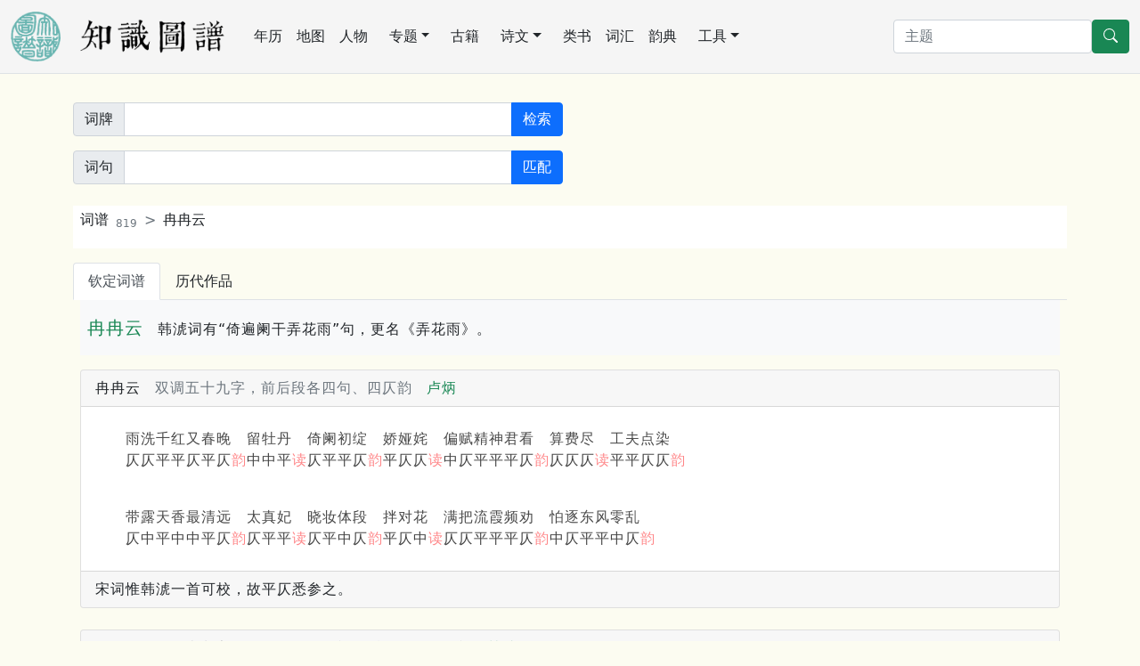

--- FILE ---
content_type: text/html; charset=utf-8
request_url: https://cnkgraph.com/CiTune/%E5%86%89%E5%86%89%E4%BA%91/303
body_size: 4073
content:
<!DOCTYPE html>
<html lang="zh-cn" class="h-100">
<head>
    <meta charset="utf-8" />
    <meta name="viewport" content="width=device-width, initial-scale=1.0" />
    <meta http-equiv="X-UA-Compatible" content="IE=10;IE=11" />
    <meta http-equiv="Cache-Control" content="no-transform" />
    <title>词谱 冉冉云</title>
    <script src="https://code.bdstatic.com/npm/jquery@3.5.1/dist/jquery.min.js"></script>
        <link rel="stylesheet" href="/lib/bootstrap/dist/css/bootstrap.min.css" />
        <script src="/lib/bootstrap/dist/js/bootstrap.bundle.min.js"></script>
        <script src="/lib/echarts/echarts.min.js"></script>
        <script src="/js/lib.js?v=qgMCHHf9hff6eCFNDWdrBTsnRXjM0X3EtlRTGC0hK4o"></script>
    <link rel="stylesheet" href="/css/common.css?v=E_53VikV6ONWF64sgPDzruB2ja2VBIZjvnJZ7g3rSzw" />
<!-- Global site tag (gtag.js) - Google Analytics -->
<script async src="https://www.googletagmanager.com/gtag/js?id=G-3SBL9J5J7N"></script>
<script>
  window.dataLayer = window.dataLayer || [];
  function gtag(){dataLayer.push(arguments);}
  gtag('js', new Date());

  gtag('config', 'G-3SBL9J5J7N');
</script>
    <style>
    a {
        text-decoration: none;
    }
    </style>
</head>
<body class="bg-default d-flex flex-column h-100">
<nav class="navbar navbar-expand-lg navbar-light border-bottom" aria-label="主菜单" style="background-color: whitesmoke;">
    <div class="container-fluid">
        <a href="/" class="me-lg-4 navbar-brand">
        <img src="https://cdn.cnkgraph.com/images/logo.png" style="height: 56px;" class="me-3" />
        <img src="https://cdn.cnkgraph.com/images/sitename.png" style="height: 40px;" />
        </a>
      <button class="navbar-toggler" type="button" data-bs-toggle="collapse" data-bs-target="#commonMenu" aria-controls="commonMenu" aria-expanded="false" aria-label="Toggle navigation">
        <span class="navbar-toggler-icon"></span>
      </button>
      <div class="collapse navbar-collapse mb-2 mb-lg-0" id="commonMenu">
          <div class="nav col-12 col-lg-auto me-lg-auto mb-2 justify-content-center mb-md-0">
              <a class="nav-link px-2 link-dark" href="/Calendar">年历</a>
              <a class="nav-link px-2 link-dark" href="/Map">地图</a>
              <a class="nav-link px-2 link-dark" href="/People">人物</a>
              <div class="position-relative">
                  <a class="nav-link link-dark dropdown-toggle" href="#" role="button" data-bs-toggle="dropdown" aria-expanded="false">专题</a>
                  <ul class="dropdown-menu">
                      <li><a class="dropdown-item" href="/Map/PoetLife">唐宋文学编年地图</a></li>
                      <li><a class="dropdown-item" href="/Map/XianTangPoetLife">汉魏六朝文学编年地图</a></li>
                      <li><a class="dropdown-item" href="/Map/SilkRoad">丝绸之路诗词地图</a></li>
                      <li><a class="dropdown-item" href="/Map/SouthSongScenery">方舆胜览</a></li>
                      <li><a class="dropdown-item" href="/People/Monk">历代僧传</a></li>
                  </ul>
              </div>
              <a class="nav-link px-2 link-dark" href="/Book">古籍</a>
              <div class="position-relative">
                  <a class="nav-link link-dark dropdown-toggle" href="#" role="button" data-bs-toggle="dropdown" aria-expanded="false">诗文</a>
                  <ul class="dropdown-menu">
                      <li><a class="dropdown-item" href="/Writing">诗文库</a></li>
                      <li><a class="dropdown-item" href="/Writing/UsedByCento/集魏晋">集句分析</a></li>
                      <li><a class="dropdown-item" href="/Writing/FollowedRhyme/步魏晋韵">步韵分析</a></li>
                      <li><a class="dropdown-item" href="/CiTune">词谱</a></li>
                      <li><a class="dropdown-item" href="/QuTune">曲谱</a></li>
                  </ul>
              </div>
              <a class="nav-link px-2 link-dark" href="/Category">类书</a>
              <a class="nav-link px-2 link-dark" href="/Glossary">词汇</a>
              <a class="nav-link px-2 link-dark" href="/Rhyme">韵典</a>
              <div class="position-relative">
                  <a class="nav-link link-dark dropdown-toggle" href="#" role="button" data-bs-toggle="dropdown" aria-expanded="false">工具</a>
                  <ul class="dropdown-menu">
                    <li><a class="dropdown-item" href="/Tool/Labeling">自动笺注</a></li>
                    <li><a class="dropdown-item" href="/Tool/STConvert">简繁转换</a></li>
                    <li><a class="dropdown-item" href="/Tool/Referring">出处与化用分析</a></li>
                  </ul>
              </div>
          </div>

        <form method="get" class="d-flex" action="/Home/Search">
          <input type="search" class="form-control" placeholder="主题" aria-label="搜索" name="SearchKey">
          <button type="submit" class="btn btn-success">
            <svg xmlns="http://www.w3.org/2000/svg" width="16" height="16" fill="currentColor" class="bi bi-search" viewBox="0 0 16 16">
            <path d="M11.742 10.344a6.5 6.5 0 1 0-1.397 1.398h-.001c.03.04.062.078.098.115l3.85 3.85a1 1 0 0 0 1.415-1.414l-3.85-3.85a1.007 1.007 0 0 0-.115-.1zM12 6.5a5.5 5.5 0 1 1-11 0 5.5 5.5 0 0 1 11 0z"></path>
            </svg>
          </button>
        </form>
        </div>
    </div>
</nav>

<main role="main" class="pb-3 flex-shrink-0" id="main">
    
<div class="container my-3 my-lg-4">
<form method="get" class="my-2" action="/CiTune/Search">
<div class="row gy-2 gx-3 align-items-center my-2">
  <div class="col-md-6">
	<div class="input-group">
      <span class="input-group-text">词牌</span>
      <input type="search" class="form-control" aria-label="关键词" id="Key" name="Key" value="">
	 <button class="btn btn-primary" type="submit">检索</button>
   </div>
 </div>
</div>
<div class="row gy-2 gx-3 align-items-center my-2">
  <div class="col-md-6">
	<div class="input-group">
      <span class="input-group-text">词句</span>
      <input type="search" class="form-control" aria-label="词句" id="Pattern" name="Pattern" value="">
	 <button class="btn btn-primary" type="submit" formaction="/CiTune/MatchPattern">匹配</button>
   </div>
  </div>
</div>
</form>
</div>
<div class="container my-3 my-lg-4">


<nav style="--bs-breadcrumb-divider: '>';" aria-label="breadcrumb" class="my-3 bg-white ps-2 py-1">
  <ol class="breadcrumb">
    <li class="breadcrumb-item"><a class="link-dark" href="/CiTune">词谱<sub class="text-secondary ms-2">819</sub></a></li>
    <li class="breadcrumb-item"><a class="link-dark" href="/CiTune/冉冉云/303">冉冉云</a></li>
  </ol>
</nav>
<ul class="nav nav-tabs" role="tablist">
	<li class="nav-item" role="presentation">
		<button class="nav-link link-dark active" type="button" id="qin-tab" data-bs-toggle="tab" data-bs-target="#qin" role="tab" aria-controls="qin" aria-selected="true">钦定词谱</button>
	</li>
	<li class="nav-item" role="presentation">
		<button class="nav-link link-dark " type="button" id="poem-tab" data-bs-toggle="tab" data-bs-target="#poem" role="tab" aria-controls="poem" aria-selected="false">历代作品</button>
	</li>
</ul>
<div class="tab-content px-2">
    <div class="tab-pane fade show active" id="qin" role="tabpanel" aria-labelledby="qin-tab">
    
<p class="mb-3 text-reading py-3 px-2 bg-light"><span class="text-success lead me-3">冉冉云</span>韩淲词有“倚遍阑干弄花雨”句，更名《弄花雨》。</p>
    <div class="card text-reading mb-4">
    <div class="card-header"><span class="text-dark me-3">冉冉云</span><span class="text-secondary me-3">双调五十九字，前后段各四句、四仄韵</span><span class="text-success">卢炳</span></div>
    <div class="card-body card-text">
        <p class='mSize'>　　雨洗千红又春晚　留牡丹　倚阑初绽　娇娅姹　偏赋精神君看　算费尽　工夫点染　<br />
<span class='comment'>　　仄仄平平仄平仄<span class='rhythm'>韵</span>中中平<span class='rhythm'>读</span>仄平平仄<span class='rhythm'>韵</span>平仄仄<span class='rhythm'>读</span>中仄平平平仄<span class='rhythm'>韵</span>仄仄仄<span class='rhythm'>读</span>平平仄仄<span class='rhythm'>韵</span></span></p>
<br /><p class='mSize'>　　带露天香最清远　太真妃　晓妆体段　拌对花　满把流霞频劝　怕逐东风零乱　<br />
<span class='comment'>　　仄中平中中平仄<span class='rhythm'>韵</span>仄平平<span class='rhythm'>读</span>仄平中仄<span class='rhythm'>韵</span>平仄中<span class='rhythm'>读</span>仄仄平平平仄<span class='rhythm'>韵</span>中仄平平中仄<span class='rhythm'>韵</span></span></p>

    </div>
    <div class="card-footer">宋词惟韩淲一首可校，故平仄悉参之。</div>
    </div>
    <div class="card text-reading mb-4">
    <div class="card-header"><span class="text-dark me-3">格二</span><span class="text-secondary me-3">双调五十九字，前段四句三仄韵，后段四句四仄韵</span><span class="text-success">韩淲</span></div>
    <div class="card-body card-text">
        <p class='mSize'>　　倚遍阑干弄花雨　卷朱帘　草迷芳树　山崦里　几许云烟来往　画不就　人家院宇　<br />
<span class='comment'>　　仄仄平平仄平仄<span class='rhythm'>韵</span>仄平平<span class='rhythm'>读</span>仄平平仄<span class='rhythm'>韵</span>平仄仄<span class='rhythm'>读</span>仄仄平平平仄<span class='rhythm'>句</span>仄仄仄<span class='rhythm'>读</span>平平仄仄<span class='rhythm'>韵</span></span></p>
<br /><p class='mSize'>　　社寒梁燕呢喃舞　小桃红　海棠初吐　谁信道　午枕醒时情绪　閒整春衫自语　<br />
<span class='comment'>　　仄平平仄平平仄<span class='rhythm'>韵</span>仄平平<span class='rhythm'>读</span>仄平平仄<span class='rhythm'>韵</span>平仄仄<span class='rhythm'>读</span>仄仄平平平仄<span class='rhythm'>韵</span>平仄平平仄仄<span class='rhythm'>韵</span></span></p>

    </div>
    <div class="card-footer">此与卢词同，惟前段第三句不用韵异。或云“往”字改“去”字即韵，然《涧泉集》原本如此，仍之。</div>
    </div>

    </div>
    <div class="tab-pane fade show " id="poem" role="tabpanel" aria-labelledby="poem-tab">
    <dl class="row bg-white">
        <dt class="col-md-2"><a class="nav-link link-dark disabled"><small>共 3 首</small></a></dt><dd class="col-md-10"></dd>
            <dt class="col-md-2"><a class="nav-link link-dark disabled">宋朝<sub class="text-secondary ms-2">2</sub></a></dt>
            <dd class="col-md-10"><nav class="nav">
                <a class="nav-link link-dark" href="/Writing/&#x5B8B;&#x671D;/&#x97E9;&#x6DF2;/35517?labels=%5b%7b%22Type%22%3a%22CiTune%22%2c%22Identity%22%3a%22303%22%7d%5d" target="_blank">韩淲
                <sub class="text-secondary ms-2">
                <span class="me-2">1159 &#x2014; 1224</span>
                &#x4E00;首</sub>
                </a>
                <a class="nav-link link-dark" href="/Writing/&#x5B8B;&#x671D;/&#x5362;&#x70B3;/23209?labels=%5b%7b%22Type%22%3a%22CiTune%22%2c%22Identity%22%3a%22303%22%7d%5d" target="_blank">卢炳
                <sub class="text-secondary ms-2">
                &#x4E00;首</sub>
                </a>
            </nav>
            </dd>
            <dt class="col-md-2"><a class="nav-link link-dark disabled">清朝<sub class="text-secondary ms-2">1</sub></a></dt>
            <dd class="col-md-10"><nav class="nav">
                <a class="nav-link link-dark" href="/Writing/&#x6E05;&#x671D;/&#x987E;&#x592A;&#x6E05;/73151?labels=%5b%7b%22Type%22%3a%22CiTune%22%2c%22Identity%22%3a%22303%22%7d%5d" target="_blank">顾太清
                <sub class="text-secondary ms-2">
                <span class="me-2">1799 &#x2014; 1877</span>
                &#x4E00;首</sub>
                </a>
            </nav>
            </dd>
    </dl>
    </div>
</div>

</div>
    <div class="offcanvas offcanvas-end" tabindex="-1" id="referedData" aria-labelledby="referedDataLabel" style="min-width: 50%;">
	    <div class="offcanvas-header border-bottom border-info">
	    <h5 class="offcanvas-title" id="referedDataLabel"></h5>
	    <button type="button" class="btn-close text-reset" data-bs-dismiss="offcanvas" aria-label="Close"></button>
	    </div>
	    <div class="offcanvas-body bg-default">
		    <div class="container" id="referedContent"></div>
	    </div>
    </div>
</main>

<footer class="border-top footer text-muted py-2 mt-auto" style="background-color: whitesmoke;">
    <div class="container-fluid">
            <a href="https://beian.miit.gov.cn/" target="_blank" class="text-muted me-2">苏ICP备2022002981号</a> &copy; 2026 - 苏州图谱信息技术有限公司版权所有 - <a class="link-dark" href="/Home/About">关于本站</a>
            <a href="mailto:cozychen@hotmail.com" class="ms-3 link-dark">联系我们</a>
    </div>
</footer>

</body>
</html>
